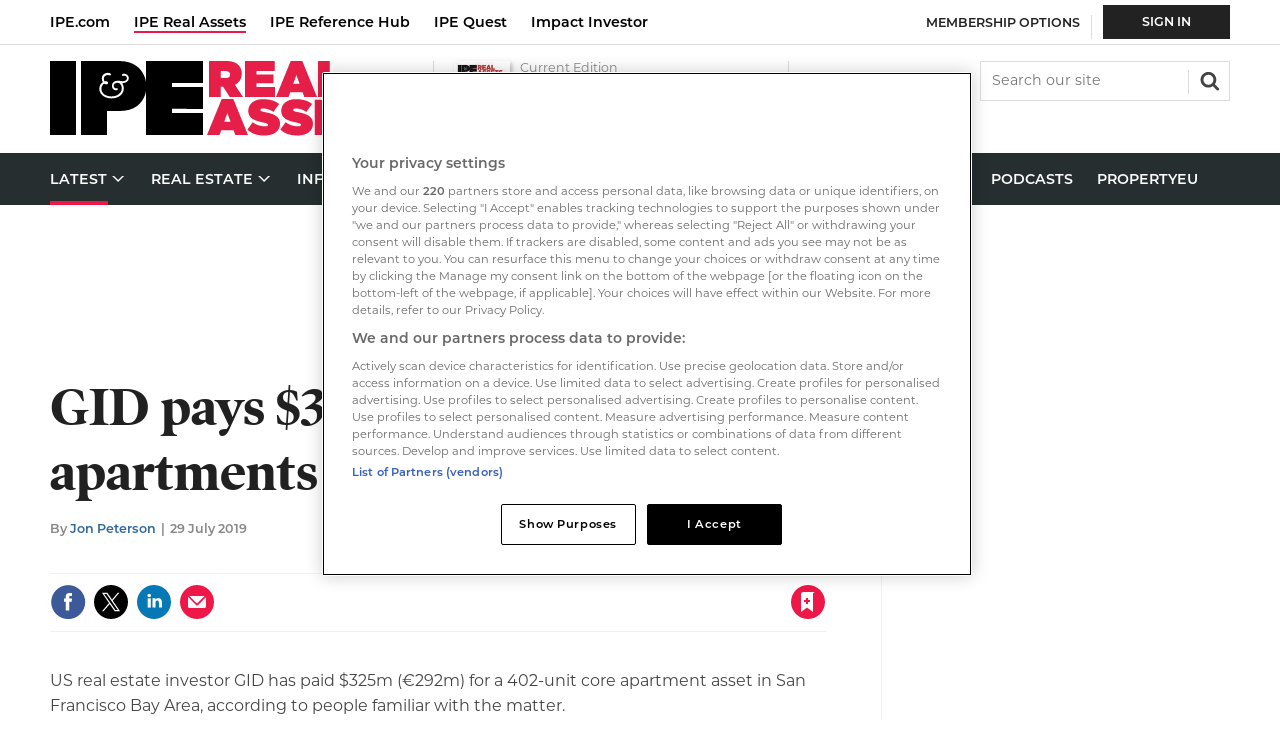

--- FILE ---
content_type: text/html; charset=utf-8
request_url: https://www.google.com/recaptcha/api2/aframe
body_size: 269
content:
<!DOCTYPE HTML><html><head><meta http-equiv="content-type" content="text/html; charset=UTF-8"></head><body><script nonce="0z860gYWH98RbzI-jZjGbw">/** Anti-fraud and anti-abuse applications only. See google.com/recaptcha */ try{var clients={'sodar':'https://pagead2.googlesyndication.com/pagead/sodar?'};window.addEventListener("message",function(a){try{if(a.source===window.parent){var b=JSON.parse(a.data);var c=clients[b['id']];if(c){var d=document.createElement('img');d.src=c+b['params']+'&rc='+(localStorage.getItem("rc::a")?sessionStorage.getItem("rc::b"):"");window.document.body.appendChild(d);sessionStorage.setItem("rc::e",parseInt(sessionStorage.getItem("rc::e")||0)+1);localStorage.setItem("rc::h",'1765411141294');}}}catch(b){}});window.parent.postMessage("_grecaptcha_ready", "*");}catch(b){}</script></body></html>

--- FILE ---
content_type: image/svg+xml
request_url: https://d15duu1h3gsd2d.cloudfront.net/Pictures/web/i/j/u/rafooterlogo_267849.svgz
body_size: 1389
content:
<svg xmlns="http://www.w3.org/2000/svg" xmlns:xlink="http://www.w3.org/1999/xlink" width="230.8" height="48.1" viewBox="0 0 230.8 48.1">
  <defs>
    <clipPath id="clip-path">
      <rect width="230.8" height="48.1" fill="none"/>
    </clipPath>
  </defs>
  <g id="footer-logo" clip-path="url(#clip-path)">
    <g id="IPE_Real_Assets_logo_white_footer">
      <g id="Group_1093" data-name="Group 1093">
        <path id="Path_1645" data-name="Path 1645" d="M101,.2h11.1c4,0,6.6,1,8.2,2.6a7.006,7.006,0,0,1,2.1,5.4v.1a7.223,7.223,0,0,1-4.5,6.9l5.3,7.7h-8.6l-4.3-6.5h-1.6v6.5H101Zm10.8,10.7c1.8,0,2.9-.8,2.9-2.2h0c0-1.5-1.1-2.2-2.9-2.2h-3.3v4.4Z" fill="#fff"/>
        <path id="Path_1646" data-name="Path 1646" d="M124.1.2h19.3V6.4H131.5V8.7h11.1v5.5H131.5v2.5h12v6.2H124V.2Z" fill="#fff"/>
        <path id="Path_1647" data-name="Path 1647" d="M153.6,0h7.5l9.6,22.8h-8.2l-1.2-3h-7.9l-1.2,3H144Zm5.7,14.4-2.1-5.5-2.1,5.5Z" fill="#fff"/>
        <path id="Path_1648" data-name="Path 1648" d="M171.1.2h7.6V16.4h10.7v6.5H171.2V.2Z" fill="#fff"/>
        <path id="Path_1649" data-name="Path 1649" d="M109.4,24.8h7.5l9.6,22.8h-8.2l-1.2-3h-7.9l-1.2,3H99.9Zm5.8,14.4-2.1-5.5L111,39.2Z" fill="#fff"/>
        <path id="Path_1650" data-name="Path 1650" d="M125.8,44.2l3.4-4.8a13.011,13.011,0,0,0,7.9,2.7c1.4,0,1.9-.4,1.9-1V41c0-.6-.7-1-3.1-1.5-5.1-1-9.6-2.5-9.6-7.3v-.1c0-4.3,3.4-7.6,9.6-7.6,4.4,0,7.6,1,10.2,3.1l-3.7,5.1a11.442,11.442,0,0,0-6.8-2.2c-1.1,0-1.7.4-1.7.9v.1c0,.6.6,1,3,1.5,5.8,1.1,9.7,2.8,9.7,7.3v.1c0,4.8-3.9,7.7-10,7.7A16.381,16.381,0,0,1,125.8,44.2Z" fill="#fff"/>
        <path id="Path_1651" data-name="Path 1651" d="M147,44.2l3.4-4.8a13.011,13.011,0,0,0,7.9,2.7c1.4,0,1.9-.4,1.9-1V41c0-.6-.7-1-3.1-1.5-5.1-1-9.6-2.5-9.6-7.3v-.1c0-4.3,3.4-7.6,9.6-7.6,4.4,0,7.6,1,10.2,3.1l-3.7,5.1a11.442,11.442,0,0,0-6.8-2.2c-1.1,0-1.7.4-1.7.9v.1c0,.6.6,1,3,1.5,5.8,1.1,9.7,2.8,9.7,7.3v.1c0,4.8-3.9,7.7-10,7.7A16.381,16.381,0,0,1,147,44.2Z" fill="#fff"/>
        <path id="Path_1652" data-name="Path 1652" d="M169.1,24.9h18.7v6.2H176.5v2.3H187v5.5H176.6v2.5H188v6.2H169.1Z" fill="#fff"/>
        <path id="Path_1653" data-name="Path 1653" d="M195.8,31.3h-6.7V24.9H210v6.4h-6.7V47.6h-7.6V31.3Z" fill="#fff"/>
        <path id="Path_1654" data-name="Path 1654" d="M210,44.2l3.4-4.8a13.011,13.011,0,0,0,7.9,2.7c1.4,0,1.9-.4,1.9-1V41c0-.6-.7-1-3.1-1.5-5.1-1-9.6-2.5-9.6-7.3v-.1c0-4.3,3.4-7.6,9.6-7.6,4.4,0,7.6,1,10.2,3.1l-3.7,5.1a11.442,11.442,0,0,0-6.8-2.2c-1.1,0-1.7.4-1.7.9v.1c0,.6.6,1,3,1.5,5.8,1.1,9.7,2.8,9.7,7.3v.1c0,4.8-3.9,7.7-10,7.7A16.381,16.381,0,0,1,210,44.2Z" fill="#fff"/>
      </g>
      <rect id="Rectangle_1509" data-name="Rectangle 1509" width="17.1" height="47.5" transform="translate(0 0.1)" fill="#fff"/>
      <path id="Path_1655" data-name="Path 1655" d="M98.4,14.6V.1H61.2l-.1,13.1a14.433,14.433,0,0,0-5.3-9.7A19.016,19.016,0,0,0,44.2.1H19.7V47.6H36.5V32.4h7.7c4.8,0,8.6-1.1,11.5-3.4A13.977,13.977,0,0,0,61,19.5l-.1,28H98.4V33H78V30.6H98.4V17H78V14.6ZM50.4,13a3.611,3.611,0,0,1-1.3,1.1,4.211,4.211,0,0,1-2,.4h-.7a3.606,3.606,0,0,1,.8,1.5,5.079,5.079,0,0,1,.3,1.7,5,5,0,0,1-1,3.1A7.846,7.846,0,0,1,43.7,23a10.842,10.842,0,0,1-4.2.8,10.187,10.187,0,0,1-4-.7,6.375,6.375,0,0,1-2.7-2,5.078,5.078,0,0,1-1-2.9,4.3,4.3,0,0,1,.7-2.5,5.175,5.175,0,0,1,1.7-1.6,3.566,3.566,0,0,1-.8-2.3,2.965,2.965,0,0,1,1-2.4,4,4,0,0,1,2.7-.9,2.861,2.861,0,0,1,1.7.4v1.2a4.116,4.116,0,0,0-.8-.3,1.949,1.949,0,0,0-.8-.1,2.445,2.445,0,0,0-1.8.6,2.271,2.271,0,0,0-.6,1.6,2.934,2.934,0,0,0,.4,1.6,6.882,6.882,0,0,1,1.3-.2q1.2,0,1.2.9a.908.908,0,0,1-.3.7.844.844,0,0,1-.7.2,3.091,3.091,0,0,1-.8-.2,2.01,2.01,0,0,1-.8-.4,2.19,2.19,0,0,0-1.3,1.2,4.136,4.136,0,0,0-.5,1.9,4.228,4.228,0,0,0,3.1,4.1,9.933,9.933,0,0,0,6.8,0A6.138,6.138,0,0,0,45.6,20a4.188,4.188,0,0,0,.9-2.7,3.374,3.374,0,0,0-.8-2.3,2.656,2.656,0,0,0-2.2-.9,2.445,2.445,0,0,0-1.8.6,1.76,1.76,0,0,0-.6,1.3,1.327,1.327,0,0,0,.3,1H43v.7l-.3.3a.9.9,0,0,1-.5.1,1.579,1.579,0,0,1-1.5-.7,1.964,1.964,0,0,1-.5-1.5,2.334,2.334,0,0,1,1-2,4.551,4.551,0,0,1,2.7-.8,10.364,10.364,0,0,1,1.6.1,10.364,10.364,0,0,0,1.6.1,4.064,4.064,0,0,0,2.1-.5,1.6,1.6,0,0,0,.8-1.4,1.613,1.613,0,0,0-.3-.9,1.7,1.7,0,0,0-.6-.6H47.2V9.3a1.053,1.053,0,0,1,1-.4,2.56,2.56,0,0,1,1.9.8,2.732,2.732,0,0,1,.8,1.9A3.36,3.36,0,0,1,50.4,13Z" fill="#fff"/>
    </g>
  </g>
</svg>


--- FILE ---
content_type: text/plain; charset=utf-8
request_url: https://events.getsitectrl.com/api/v1/events
body_size: 553
content:
{"id":"66c2ad0cb7d00960","user_id":"66c2ad0cbaa5cf3c","time":1765411140319,"token":"1765411140.b4cf844ace3534d3a3ce2299052f4589.07b5aecf6161abe1d6154f2d35b88ff2","geo":{"ip":"3.14.7.3","geopath":"147015:147763:220321:","geoname_id":4509177,"longitude":-83.0061,"latitude":39.9625,"postal_code":"43215","city":"Columbus","region":"Ohio","state_code":"OH","country":"United States","country_code":"US","timezone":"America/New_York"},"ua":{"platform":"Desktop","os":"Mac OS","os_family":"Mac OS X","os_version":"10.15.7","browser":"Other","browser_family":"ClaudeBot","browser_version":"1.0","device":"Spider","device_brand":"Spider","device_model":"Desktop"},"utm":{}}